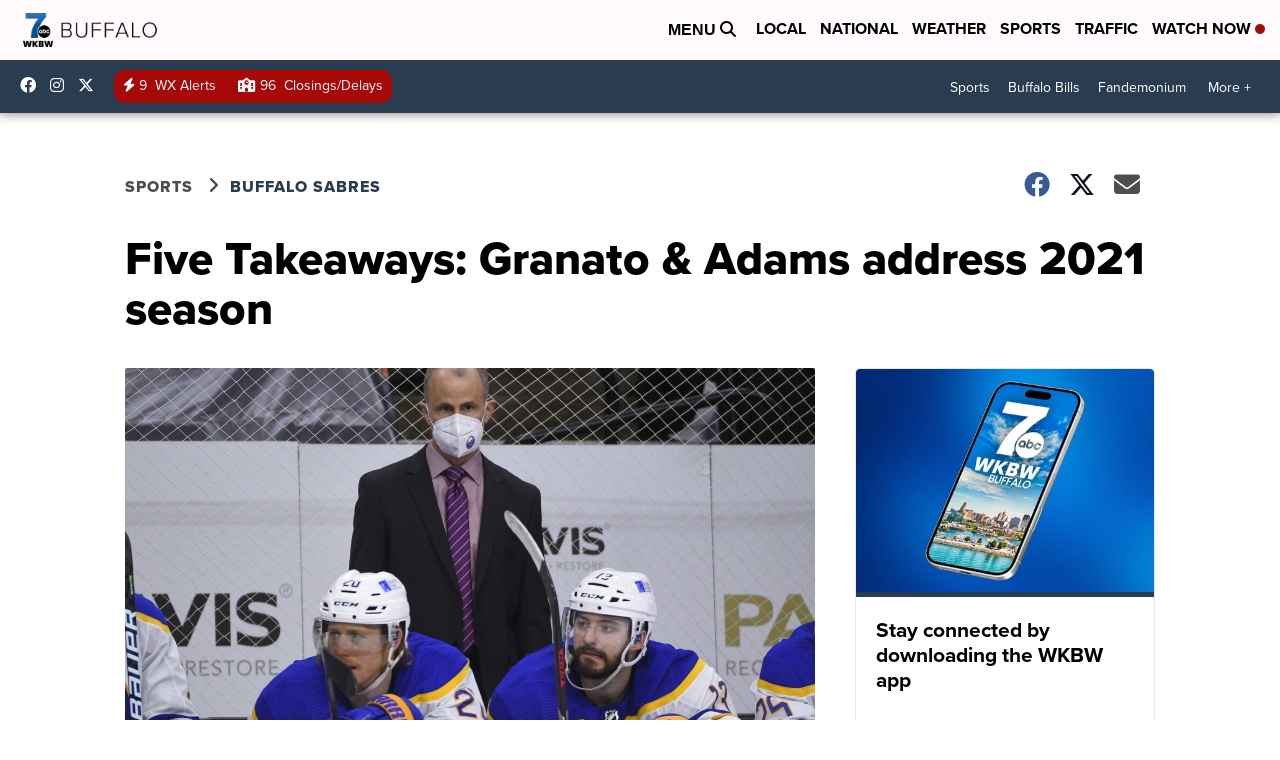

--- FILE ---
content_type: application/javascript; charset=utf-8
request_url: https://fundingchoicesmessages.google.com/f/AGSKWxXjb19U2aZtDnMU_KgffBXDC2Czy9_31KNGklBRa9VwAW76bqT2yDBgAWKanVjoQesKH06hnsJU38bCztCGxGKUOH3wdtJgipl9zrJQme-Sf0du4UgREop1wDxlGHjL1I9_M_-AuRKC0izbt_8_GbcHIe7vflasc9vIJWtbRbA1PKrWKoc0SUCuHYjc/_/qwa?/adplan4./get_banner.asp?.streamads./CoastMarketplaceAdCategoriesJobs?
body_size: -1289
content:
window['7b7abf84-04d0-420e-8ce0-48da2a0d132a'] = true;